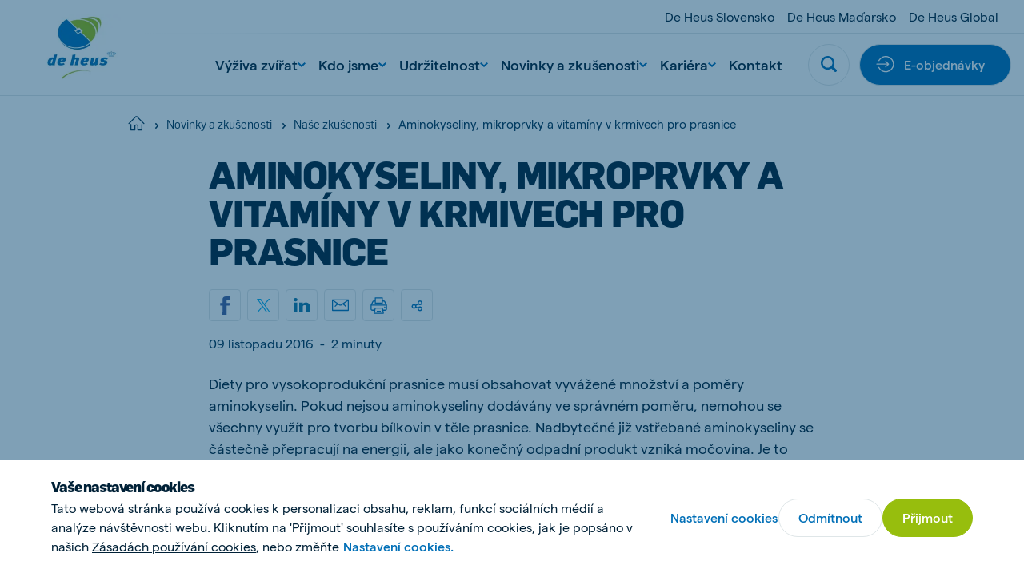

--- FILE ---
content_type: application/javascript
request_url: https://www.deheus.cz/Assets/scripts/components/cookiewall.Dd8z4NWq.min.js
body_size: -63
content:
import t from"./dialog.m6YuTCoG.min.js";class c{constructor(){this.cookie=this.getCookie("Cookieconsent"),this.checkDialoguesTries=0,this.checkCookieDialogues()}getCookie(i){const e=document.cookie.match("(^|;) ?"+i+"=([^;]*)(;|$)");return e?e[2]:null}init(){document.getElementById("cookiewall")&&(this.wallDialog=new t(document.getElementById("cookiewall"))),document.getElementById("cookiesettings")&&(this.settingsDialog=new t(document.getElementById("cookiesettings")))}checkCookieDialogues(){this.cookie&&document.getElementById("cookiesettings")?this.init():document.getElementById("cookiewall")&&document.getElementById("cookiesettings")?this.init():setTimeout(()=>{this.checkDialoguesTries<18e4&&(this.checkCookieDialogues(),this.checkDialoguesTries+=1)},100)}}export{c as default};
